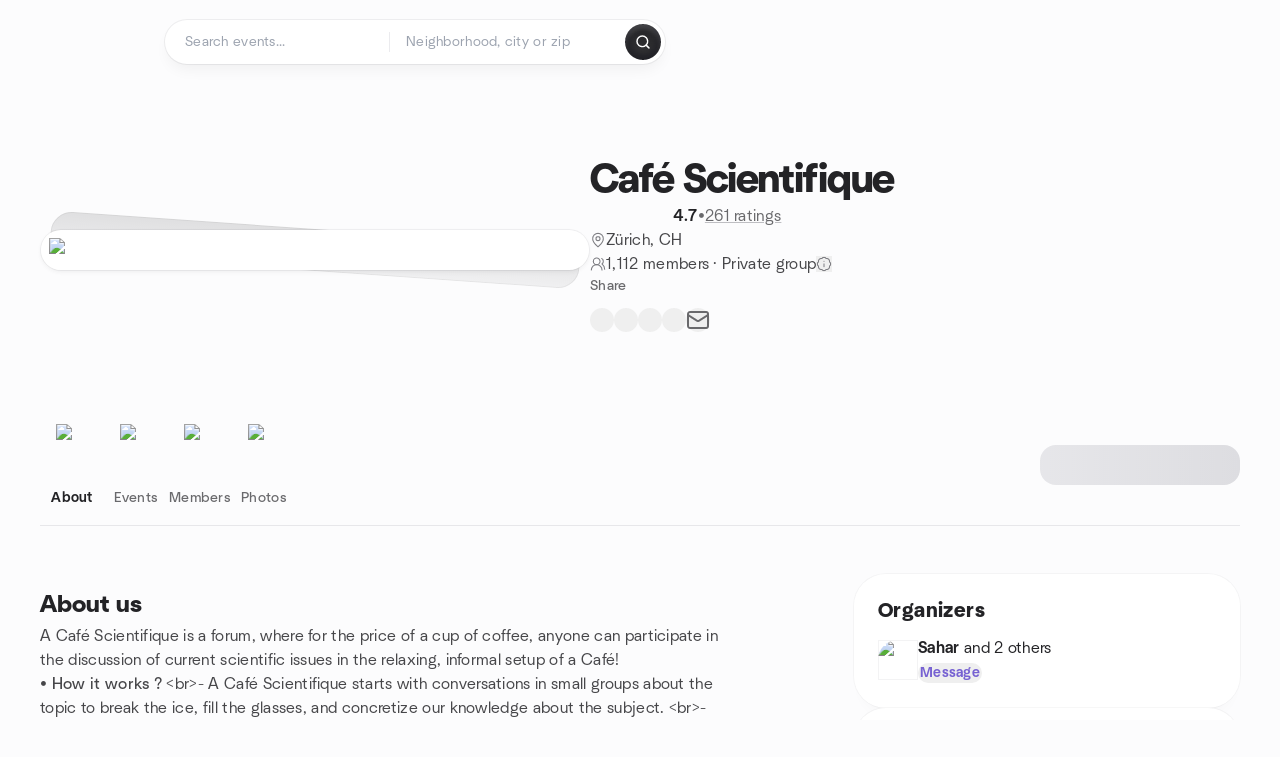

--- FILE ---
content_type: text/javascript
request_url: https://www.meetup.com/_next/static/chunks/91614-a6b3b15276e04ff0.js
body_size: 8067
content:
try{let e="undefined"!=typeof window?window:"undefined"!=typeof global?global:"undefined"!=typeof globalThis?globalThis:"undefined"!=typeof self?self:{},t=(new e.Error).stack;t&&(e._sentryDebugIds=e._sentryDebugIds||{},e._sentryDebugIds[t]="cb99f47b-4753-4f07-af22-61700fce081c",e._sentryDebugIdIdentifier="sentry-dbid-cb99f47b-4753-4f07-af22-61700fce081c")}catch(e){}{let e="undefined"!=typeof window?window:"undefined"!=typeof global?global:"undefined"!=typeof globalThis?globalThis:"undefined"!=typeof self?self:{};e._sentryModuleMetadata=e._sentryModuleMetadata||{},e._sentryModuleMetadata[new e.Error().stack]=Object.assign({},e._sentryModuleMetadata[new e.Error().stack],{"_sentryBundlerPluginAppKey:mup-web-next":!0})}(self.webpackChunk_N_E=self.webpackChunk_N_E||[]).push([[91614],{95016:function(e,t,o){"use strict";let r;o.d(t,{r:function(){return r}});var a,l=o(15621),n=o(2314),i=o(83087),s=o(11527);function ownKeys(e,t){var o=Object.keys(e);if(Object.getOwnPropertySymbols){var r=Object.getOwnPropertySymbols(e);t&&(r=r.filter(function(t){return Object.getOwnPropertyDescriptor(e,t).enumerable})),o.push.apply(o,r)}return o}function _objectSpread(e){for(var t=1;t<arguments.length;t++){var o=null!=arguments[t]?arguments[t]:{};t%2?ownKeys(Object(o),!0).forEach(function(t){(0,l.Z)(e,t,o[t])}):Object.getOwnPropertyDescriptors?Object.defineProperties(e,Object.getOwnPropertyDescriptors(o)):ownKeys(Object(o)).forEach(function(t){Object.defineProperty(e,t,Object.getOwnPropertyDescriptor(o,t))})}return e}(a=r||(r={})).Center="center",a.End="end",t.Z=e=>{let{confirmButton:t,cancelButton:o,isLoading:a,loadingMessage:l,placement:d=r.End,noHorizontalPadding:c=!1,forceHorizontal:p=!1}=e;return(0,s.jsxs)("div",{className:(0,i.cn)("flex w-full items-center gap-ds2-16",c?"py-ds2-28 md:py-ds2-32":"p-ds2-28 md:p-ds2-32",p?"flex-row-reverse":"flex-col md:flex-row-reverse",{"md:justify-start":d===r.End,"md:justify-center":d===r.Center}),children:[(0,s.jsx)(n.X,_objectSpread({size:"lg",variant:"primary",className:"w-full md:w-fit",loading:a},t)),(0,s.jsx)(n.X,_objectSpread({size:"lg",variant:"tertiary",className:"w-full md:w-fit",disabled:a},o)),a&&(0,s.jsx)("span",{children:l})]})}},45043:function(e,t,o){"use strict";var r=o(15621),a=o(50959),l=o(85876),n=o(4219),i=o(13135),s=o(30748),d=o(60013),c=o(10452),p=o(2314),u=o(23724),g=o(83761),h=o(83087),m=o(11527);function ownKeys(e,t){var o=Object.keys(e);if(Object.getOwnPropertySymbols){var r=Object.getOwnPropertySymbols(e);t&&(r=r.filter(function(t){return Object.getOwnPropertyDescriptor(e,t).enumerable})),o.push.apply(o,r)}return o}function _objectSpread(e){for(var t=1;t<arguments.length;t++){var o=null!=arguments[t]?arguments[t]:{};t%2?ownKeys(Object(o),!0).forEach(function(t){(0,r.Z)(e,t,o[t])}):Object.getOwnPropertyDescriptors?Object.defineProperties(e,Object.getOwnPropertyDescriptors(o)):ownKeys(Object(o)).forEach(function(t){Object.defineProperty(e,t,Object.getOwnPropertyDescriptor(o,t))})}return e}t.Z=e=>{let{errorMessage:t,multiple:o,onFileInput:r,onRejected:f,noHorizontalPadding:b,noVerticalPadding:y,customDescription:w}=e,v=(0,n.Z)(),{0:x,1:j}=(0,a.useState)(!1),P=(0,a.useCallback)(e=>{null!=e&&e.length&&(r(e),j(!1))},[r]),O=(0,a.useCallback)(()=>{x||j(!0)},[x]),M=(0,a.useCallback)(()=>{j(!1)},[]),{getRootProps:S,getInputProps:E}=(0,l.uI)({onDragOver:O,onDragLeave:M,onDrop:P,onDropRejected:f,accept:"image/*",maxSize:d.n0,multiple:o}),{md:I}=(0,s.Z)();return(0,m.jsxs)("div",{className:(0,h.cn)("flex flex-col gap-ds2-16",{"pb-ds2-20 md:pb-ds2-32":!y,"px-ds2-20 md:px-ds2-28":!b}),children:[(0,m.jsxs)("div",{className:"flex flex-col gap-ds2-8",children:[(0,m.jsxs)("div",_objectSpread(_objectSpread({id:"photo-uploader-drop-area"},S()),{},{className:(0,h.cn)("relative flex h-full w-full flex-col items-center justify-center gap-ds2-12 overflow-hidden rounded-ds2-24 border border-dashed border-ds2-surface-stroke-tertiary-enabled bg-ds2-surface-fill-primary-enabled px-ds2-40 py-ds2-64",{"border-ds2-surface-stroke-brand_primary-enabled bg-ds2-surface-fill-primary-hover":x,"border-ds2-input-base-stroke-danger":!!t}),children:[(0,m.jsx)("div",{className:"ds2-r14 text-center text-ds2-text-fill-primary-enabled",children:(0,m.jsx)(i.Z,_objectSpread({},w||(o?I&&c.Z.descriptionMultiple||c.Z.descriptionMultipleMobile:c.Z.description)))}),(0,m.jsx)(p.X,{variant:"primary",size:"lg",label:v.formatMessage(o?c.Z.choosePhotos:c.Z.choosePhoto),leftIconType:{lucideIcon:u.Z}}),(0,m.jsx)("input",_objectSpread({},E()))]})),!!t&&(0,m.jsx)("div",{className:"ds2-r12 text-ds2-text-fill-danger-enabled",children:t})]}),(0,m.jsx)(g.F,{})]})}},91614:function(e,t,o){"use strict";let r,a,l;o.d(t,{A:function(){return l},Z:function(){return PhotoUploader_PhotoUploader}});var n,i,s,d,c,p,u,g,h,m=o(15621),f=o(50959),b=o(13135),y=o(60013),w=o(11527);let v=(0,f.createContext)(null),useCache=()=>(0,f.useContext)(v),CacheProvider=e=>{let{children:t}=e,o=(0,f.useRef)(new Map);return(0,w.jsx)(v.Provider,{value:o.current,children:t})};var x=o(10452),j=o(67688),P=o(4219),O=o(97792);o(90987),(n=r||(r={})).GTM_CATEGORY="PhotoUploader-next",n.CANCEL_UPLOAD="cancel-uploader",n.CANCEL_EDIT="cancel-edit",n.SAVE_EDIT="save-edit",n.UPLOAD_IMAGES="upload-images",n.PICK_IMAGES="pick-images",n.REMOVE_IMAGE="remove-image",n.EDIT_IMAGE="edit-image";let getRadianAngle=e=>e*Math.PI/180,getCroppedImg=async function(e,t){let o=arguments.length>2&&void 0!==arguments[2]?arguments[2]:0,r=await (0,y.Bi)(e),a=(0,y.vL)(),l=a.getContext("2d");if(!l)throw Error("Failed to get canvas context");let n=Math.max(r.width,r.height),i=2*(n/2*Math.sqrt(2));a.width=i,a.height=i,l.fillStyle="#FFF",l.fillRect(0,0,i,i),l.translate(i/2,i/2),l.rotate(getRadianAngle(o)),l.translate(-i/2,-i/2),l.drawImage(r,i/2-.5*r.width,i/2-.5*r.height);let s=l.getImageData(0,0,i,i);if(a.width=t.width,a.height=t.height,0===(0,y.ix)(s))return e;l.putImageData(s,Math.round(0-i/2+.5*r.width-t.x),Math.round(0-i/2+.5*r.height-t.y));let d=y.e$,c=(0,y.WO)(a,y.UP,d);for(;c.length>y.n0;){if((d-=.1)<0){c=(0,y.WO)(a,y.UP,.01);break}c=(0,y.WO)(a,y.UP,d)}return c},getFileKey=e=>`${e.name}_${e.type}_${e.size}`,uniqueFiles=e=>{let t=new Map;return e.forEach(e=>{t.set(getFileKey(e),e)}),Array.from(t.values())},processFile=async e=>{let t=e;if(!t.type.includes("jpeg")){let e=await (0,y.Zk)(t);e=await (0,y.Uu)(e,"image/jpeg"),t=await (0,y.qz)(e,t.name)}return t},mergeFiles=(e,t,o)=>{let r=(0,O.AE)();return e.map(e=>{let a=getFileKey(e),l=(null==t?void 0:t.get(a))||e;return{file:l,caption:o.get(a)||"",orderId:r()}})};(i=a||(a={}))[i.NONE=0]="NONE",i[i.CONSTRAINT=1]="CONSTRAINT",i[i.FORMAT=2]="FORMAT",i[i.MAX_RESOLUTION=3]="MAX_RESOLUTION";let checkImageSize=async(e,t)=>Promise.all(e.map(async e=>{try{let o=await (0,y.Bi)(e);if((null==o?void 0:o.width)===0||(null==o?void 0:o.height)===0)return a.FORMAT;if(null!=t&&t.minWidth&&(null==t?void 0:t.minWidth)>o.width||null!=t&&t.maxWidth&&(null==t?void 0:t.maxWidth)<o.width||null!=t&&t.minHeight&&(null==t?void 0:t.minHeight)>o.height||null!=t&&t.maxHeight&&(null==t?void 0:t.maxHeight)<o.height)return a.CONSTRAINT;if(o.width*o.height>y.ic)return a.MAX_RESOLUTION;return a.NONE}catch(e){return a.FORMAT}}));var M=o(95016),S=o(83761),E=o(17348),I=o(62145),k=o(96274),U=o(40132),C=o(1502),_=o(95066),Z=o(19809),N=o(83087);let D=["className","defaultValue","value","min","max","mode"];function ownKeys(e,t){var o=Object.keys(e);if(Object.getOwnPropertySymbols){var r=Object.getOwnPropertySymbols(e);t&&(r=r.filter(function(t){return Object.getOwnPropertyDescriptor(e,t).enumerable})),o.push.apply(o,r)}return o}function _objectSpread(e){for(var t=1;t<arguments.length;t++){var o=null!=arguments[t]?arguments[t]:{};t%2?ownKeys(Object(o),!0).forEach(function(t){(0,m.Z)(e,t,o[t])}):Object.getOwnPropertyDescriptors?Object.defineProperties(e,Object.getOwnPropertyDescriptors(o)):ownKeys(Object(o)).forEach(function(t){Object.defineProperty(e,t,Object.getOwnPropertyDescriptor(o,t))})}return e}let Slider=e=>{let{className:t,defaultValue:o,value:r,min:a=0,max:l=100,mode:n="single"}=e,i=(0,_.Z)(e,D),s=f.useMemo(()=>o||("range"===n?[a,l]:[a]),[o,a,l,n]),d="range"===n?2:1;return(0,w.jsxs)(Z.fC,_objectSpread(_objectSpread({"data-slot":"slider",defaultValue:s,value:r,min:a,max:l,className:(0,N.cn)("relative flex w-full touch-none select-none items-center","data-[disabled]:opacity-50",t)},i),{},{children:[(0,w.jsx)(Z.fQ,{"data-slot":"slider-track",className:(0,N.cn)("relative grow overflow-hidden rounded-ds2-max","bg-ds2-slider-base-fill-enabled","h-ds2-4 w-full"),children:(0,w.jsx)(Z.e6,{"data-slot":"slider-range",className:(0,N.cn)("absolute bg-ds2-slider-slider_track-fill-enabled","h-full")})}),Array.from({length:d},(e,t)=>(0,w.jsx)(Z.bU,{"data-slot":"slider-thumb",className:(0,N.cn)("block h-ds2-20 w-[34px] shrink-0 rounded-ds2-max","bg-ds2-slider_item-fill-enabled","transition-all active:scale-98","shadow-ds2-shadow-xs-default","hover:shadow-ds2-shadow-slider-item-hover","disabled:pointer-events-none disabled:opacity-50")},t))]}))};var PhotoUploader_PhotoEditorView=e=>{let{mode:t,ratio:o,isLoading:r,loadingMessage:a,fileToEdit:l,initialEditConfig:n,onEditorSave:i,onFileEditCancel:s,showCaptions:d,caption:c,onCaption:p,noHorizontalPadding:u,controlsPlacement:g,forceHorizontalControls:h,children:m}=e,{0:b,1:v}=(0,f.useState)(null),{0:O,1:_}=(0,f.useState)(o),Z=(0,P.Z)(),{0:D,1:z}=(0,f.useState)(null);(0,f.useEffect)(()=>{let loadImageSource=async()=>{if(l){if(void 0===o){let e=await (0,y.Wf)(l);_(e)}if("string"==typeof l){z(l);return}l instanceof File&&z(await (0,y.Zk)(l))}};loadImageSource()},[l]);let{0:R,1:F}=(0,f.useState)((null==n?void 0:n.crop)??{x:0,y:0}),{0:K,1:L}=(0,f.useState)((null==n?void 0:n.rotation)??0),{0:T,1:A}=(0,f.useState)([(null==n?void 0:n.zoom)??1]),{0:B,1:G}=(0,f.useState)(null),H=(0,f.useCallback)((e,t)=>{G(t)},[G]),W=(0,f.useCallback)(async()=>{try{if(!D||!l)return;if(!B){v(Z.formatMessage(x.Z.imageCropErrorMessage));return}let e=await getCroppedImg(D,B,K),t={crop:R,rotation:K,zoom:T[0]};await i(e,t)}catch(e){console.error("Error getting cropped image: ",e)}},[B,R,T,K,D,Z,l,i]);return(0,f.useEffect)(()=>{let handleKeyDown=e=>{"Escape"===e.key&&(e.stopImmediatePropagation(),e.preventDefault(),s())};return document.addEventListener("keydown",handleKeyDown,{capture:!0}),()=>document.removeEventListener("keydown",handleKeyDown,{capture:!0})},[t,s]),(0,w.jsxs)("div",{className:"flex size-full flex-col",children:[(0,w.jsxs)("div",{className:(0,N.cn)("flex size-full flex-col gap-ds2-16",{"px-ds2-28":!u}),children:[(0,w.jsx)("div",{className:"relative aspect-video size-full flex-grow overflow-hidden rounded-ds2-24",children:(0,w.jsx)(j.Z,{image:D||void 0,crop:R,rotation:K,zoom:T[0],maxZoom:5,aspect:O,onCropChange:F,onRotationChange:L,onCropComplete:H,onZoomChange:e=>A([e])})}),(0,w.jsxs)("div",{className:"flex flex-row items-center gap-ds2-16",children:[(0,w.jsx)(U.h,{icon:{lucideIcon:E.Z},variant:"primary",size:"md",ariaLabel:Z.formatMessage(x.Z.zoomLabel),onClick:()=>A(e=>{let[t]=e;return[t>1?t-.1:1]}),disabled:T[0]<=1}),(0,w.jsx)(Slider,{className:"mb-ds2-4",min:1,max:5,step:.1,value:T,onValueChange:A}),(0,w.jsx)(U.h,{icon:{lucideIcon:I.Z},variant:"primary",size:"md",ariaLabel:Z.formatMessage(x.Z.zoomLabel),onClick:()=>A(e=>{let[t]=e;return[t<5?t+.1:5]}),disabled:T[0]>=5}),(0,w.jsx)(U.h,{icon:{lucideIcon:k.Z},variant:"primary",size:"md",ariaLabel:Z.formatMessage(x.Z.rotateLabel),onClick:()=>L((K-90)%360)})]}),d&&(0,w.jsx)(C.I,{id:"photo-caption",size:"md",className:"w-full",placeholder:Z.formatMessage(x.Z.captionPlaceholder),value:c||"",onChange:e=>null==p?void 0:p(e.currentTarget.value)}),(0,w.jsx)(S.F,{}),m]}),(0,w.jsx)(M.Z,{confirmButton:{label:Z.formatMessage(x.Z.saveImage),onClick:W},cancelButton:{label:Z.formatMessage(x.Z.cancelImage),onClick:s},isLoading:r,loadingMessage:a,placement:g,noHorizontalPadding:u,forceHorizontal:h}),b&&(0,w.jsx)("div",{className:"self-start text-ds2-text-fill-danger-enabled",children:b})]})},z=o(45043),R=o(85876),F=o(42099);let K=["image"];function Preview_ownKeys(e,t){var o=Object.keys(e);if(Object.getOwnPropertySymbols){var r=Object.getOwnPropertySymbols(e);t&&(r=r.filter(function(t){return Object.getOwnPropertyDescriptor(e,t).enumerable})),o.push.apply(o,r)}return o}function Preview_objectSpread(e){for(var t=1;t<arguments.length;t++){var o=null!=arguments[t]?arguments[t]:{};t%2?Preview_ownKeys(Object(o),!0).forEach(function(t){(0,m.Z)(e,t,o[t])}):Object.getOwnPropertyDescriptors?Object.defineProperties(e,Object.getOwnPropertyDescriptors(o)):Preview_ownKeys(Object(o)).forEach(function(t){Object.defineProperty(e,t,Object.getOwnPropertyDescriptor(o,t))})}return e}var PhotoUploader_Preview=e=>{let{image:t}=e,o=(0,_.Z)(e,K),r=useCache(),a=(0,P.Z)(),{0:l,1:n}=(0,f.useState)("");return((0,f.useEffect)(()=>{if(t){let loadPreview=async()=>{if("string"==typeof t){n(t);return}if(t instanceof File){let e=`prview_${null==t?void 0:t.name}_${null==t?void 0:t.lastModified}`,o=null==r?void 0:r.get(e);o||(o=await (0,y.Zk)(t),null==r||r.set(e,o)),"string"==typeof o&&n(o)}};loadPreview()}},[r,t]),l)?(0,w.jsx)("img",Preview_objectSpread(Preview_objectSpread({},o),{},{src:l,draggable:!1,alt:a.formatMessage(x.Z.photoUploadPreviewLabel),className:(0,N.cn)("object-cover",o.className)})):(0,w.jsx)("div",{className:"size-full pb-24",children:(0,w.jsx)(F.Z,{className:(0,N.cn)("absolute left-1/2 top-1/3","sktko9h")})})};o(16700);var L=o(19227),T=o(19442),PhotoUploader_GalleryItem=e=>{let{file:t,editedFile:o,onEdit:a,onRemove:l,caption:n,onCaption:i}=e,s=(0,P.Z)();return(0,w.jsxs)("div",{className:"flex shrink-0 flex-col items-start gap-ds2-8",children:[(0,w.jsxs)("div",{className:"group relative",children:[(0,w.jsx)(PhotoUploader_Preview,{id:"photo-uploader-gallery-item",image:o||t,className:"aspect-video w-ds2-200 rounded-ds2-12","data-event-category":r.GTM_CATEGORY,"data-event-label":r.EDIT_IMAGE}),(0,w.jsxs)("div",{className:"absolute right-ds2-12 top-ds2-12 flex flex-row gap-ds2-8 md:opacity-0 md:transition-opacity md:group-hover:opacity-100",children:[(0,w.jsx)(U.h,{icon:{lucideIcon:L.Z},variant:"filledInverted",size:"md",ariaLabel:s.formatMessage(x.Z.editItemBtn),onClick:()=>{a(t)}}),(0,w.jsx)(U.h,{icon:{lucideIcon:T.Z},variant:"filledInverted",size:"md",ariaLabel:s.formatMessage(x.Z.removeItemBtn),onClick:()=>{l(t)}})]})]}),(0,w.jsx)(C.I,{id:`${t.name}_caption`,size:"sm",className:"w-full",placeholder:s.formatMessage(x.Z.captionPlaceholder),value:n||"",onChange:e=>{i(e.currentTarget.value,getFileKey(t))}})]})},A=o(23724),B=o(71436),G=o(38097),H=o(2314);function PhotoGallery_ownKeys(e,t){var o=Object.keys(e);if(Object.getOwnPropertySymbols){var r=Object.getOwnPropertySymbols(e);t&&(r=r.filter(function(t){return Object.getOwnPropertyDescriptor(e,t).enumerable})),o.push.apply(o,r)}return o}function PhotoGallery_objectSpread(e){for(var t=1;t<arguments.length;t++){var o=null!=arguments[t]?arguments[t]:{};t%2?PhotoGallery_ownKeys(Object(o),!0).forEach(function(t){(0,m.Z)(e,t,o[t])}):Object.getOwnPropertyDescriptors?Object.defineProperties(e,Object.getOwnPropertyDescriptors(o)):PhotoGallery_ownKeys(Object(o)).forEach(function(t){Object.defineProperty(e,t,Object.getOwnPropertyDescriptor(o,t))})}return e}var PhotoUploader_PhotoGallery=e=>{let{mode:t,files:o,editedFiles:r,captions:a,isLoading:n,loadingMessage:i,onFileInput:s,onRejected:d,onCaption:c,onEdit:p,onRemove:u,onSave:g,onCancel:h}=e,m=(0,P.Z)(),b=(0,f.useRef)(null),{0:v,1:j}=(0,f.useState)(!1),{0:O,1:E}=(0,f.useState)(!1),{getRootProps:I,getInputProps:k,open:U}=(0,R.uI)({onDrop:s,onDropRejected:d,accept:"image/*",maxSize:y.n0,multiple:!0,noClick:!0}),C=(0,f.useCallback)(()=>{if(!b.current)return;let{scrollLeft:e,scrollWidth:t,clientWidth:o}=b.current,r=t>o;j(r&&e>5),E(r&&e<t-o-5)},[]),_=(0,f.useCallback)(()=>{if(!b.current)return;let e=.8*b.current.clientWidth;b.current.scrollBy({left:-e,behavior:"smooth"})},[]),Z=(0,f.useCallback)(()=>{if(!b.current)return;let e=.8*b.current.clientWidth;b.current.scrollBy({left:e,behavior:"smooth"})},[]);return(0,f.useEffect)(()=>{C()},[o,C]),(0,f.useEffect)(()=>{let handleResize=()=>C();return window.addEventListener("resize",handleResize),()=>{window.removeEventListener("resize",handleResize)}},[C]),(0,w.jsxs)("div",{className:"flex flex-col",children:[(0,w.jsxs)("div",{className:"flex flex-col gap-ds2-16",children:[(0,w.jsxs)("div",{className:"w-full px-ds2-20 md:px-ds2-28",children:[(0,w.jsx)(H.X,{leftIconType:{lucideIcon:A.Z},variant:"tertiary",size:"md",className:"w-fit",onClick:U,"aria-label":x.Z.addImages.defaultMessage,label:m.formatMessage(x.Z.addImages)}),(0,w.jsx)("input",PhotoGallery_objectSpread({},k()))]}),(0,w.jsxs)("div",{className:"relative",children:[(0,w.jsx)("div",{className:`pointer-events-none absolute inset-y-0 left-0 z-10 flex w-ds2-120 items-center transition-all duration-200 ${v?"translate-x-0 opacity-100":"opacity-0"}`,style:{background:"linear-gradient(270deg, rgba(255, 255, 255, 0.00) 0%, rgba(255, 255, 255, 0.00) 79.81%, rgba(255, 255, 255, 0.90) 100%)"},children:(0,w.jsx)(H.X,{className:"pointer-events-auto ml-ds2-8 md:ml-ds2-16",variant:"primary",leftIconType:{lucideIcon:B.Z},size:"md","aria-label":"Scroll left",onClick:_,disabled:!v})}),(0,w.jsx)("div",{className:`pointer-events-none absolute inset-y-0 right-0 z-10 flex w-ds2-120 items-center justify-end transition-all duration-200 ${O?"translate-x-0 opacity-100":"opacity-0"}`,style:{background:"linear-gradient(270deg, rgba(255, 255, 255, 0.90) 0%, rgba(255, 255, 255, 0.00) 79.81%, rgba(255, 255, 255, 0.00) 100%)"},children:(0,w.jsx)(H.X,{className:"pointer-events-auto mr-ds2-8 md:mr-ds2-16",variant:"primary",leftIconType:{lucideIcon:G.Z},size:"md","aria-label":"Scroll right",onClick:Z,disabled:!O})}),(0,w.jsx)("div",PhotoGallery_objectSpread(PhotoGallery_objectSpread({},I()),{},{children:(0,w.jsx)("ul",{ref:b,onScroll:C,className:"flex flex-row gap-ds2-12 overflow-x-auto scroll-smooth px-ds2-20 hide-scrollbar md:px-ds2-28",children:null==o?void 0:o.map(e=>(0,w.jsx)("li",{className:"shrink-0",children:(0,w.jsx)(PhotoUploader_GalleryItem,{file:e,editedFile:null==r?void 0:r.get(getFileKey(e)),onEdit:p,onRemove:u,onCaption:c,caption:null==a?void 0:a.get(getFileKey(e))})},`${null==e?void 0:e.name}_${e.size}`))})}))]}),(0,w.jsx)(S.F,{className:"px-ds2-20 md:px-ds2-28"})]}),(0,w.jsx)(M.Z,{confirmButton:{label:m.formatMessage(t===l.Multiple?x.Z.bulkUploadBtn:x.Z.uploadPhotoBtn),onClick:g},cancelButton:{label:m.formatMessage(x.Z.canceBtn),onClick:h},isLoading:n,loadingMessage:i})]})};(s=u||(u={})).Upload="upload",s.Gallery="gallery",(d=g||(g={})).Size="size",d.Format="format",d.ImageSize="image-size",d.ImageResolution="image-resolution";let getUploadState=(e,t)=>t&&e===l.Multiple?u.Gallery:u.Upload;var PhotoUploader_PhotoContentView=e=>{let{mode:t,isLoading:o=!1,loadingMessage:r,files:n,editedFiles:i,captions:s,minWidth:d,minHeight:c,maxWidth:p,maxHeight:h,noHorizontalPadding:m,onFileInput:b,onEdit:y,onRemove:v,onCaption:j,onCancel:O,onSave:M}=e,S=(0,P.Z)(),{0:E,1:I}=(0,f.useState)(),k=!!(null!=n&&n.length),U=getUploadState(t,k),C=(0,f.useCallback)(()=>{let e,t;return d&&c?e=S.formatMessage(x.Z.minDimensions,{width:d,height:c}):d?e=S.formatMessage(x.Z.minWidth,{width:d}):c&&(e=S.formatMessage(x.Z.minHeight,{height:c})),p&&h?t=S.formatMessage(x.Z.maxDimensions,{width:p,height:h}):p?t=S.formatMessage(x.Z.maxWidth,{width:p}):h&&(t=S.formatMessage(x.Z.maxHeight,{height:h})),S.formatList([e,t].filter(Boolean),{type:"unit",style:"short"})},[S,d,c,p,h]),_=(0,f.useCallback)(e=>{switch(e){case g.ImageSize:return S.formatMessage(x.Z.imageSizesError,{requirements:C()});case g.ImageResolution:return S.formatMessage(x.Z.imageResolutionError);case g.Format:return S.formatMessage(x.Z.formatError);default:return S.formatMessage(x.Z.rejectedPhotoError)}},[S,C]),Z=(0,f.useMemo)(()=>E?_(E):null,[E,_]),clearInputError=()=>{I(void 0)},handleFileInput=async e=>{clearInputError();let o=e;if(d||p||c||h){let e=await checkImageSize(o,{minWidth:d,maxWidth:p,minHeight:c,maxHeight:h});if(e.some(e=>e!==a.NONE)&&(e.some(e=>e===a.CONSTRAINT)&&I(g.ImageSize),e.some(e=>e===a.MAX_RESOLUTION)&&I(g.ImageResolution),e.some(e=>e===a.FORMAT)&&I(g.Format),o=o.reduce((t,o,r)=>(e[r]===a.NONE&&t.push(o),t),[]),t===l.Single))return}return t===l.Multiple&&(o=uniqueFiles([...n,...o])),b(o)};return(0,w.jsxs)("div",{className:"flex flex-col gap-ds2-16",children:[U===u.Upload&&(0,w.jsx)(z.Z,{errorMessage:Z,multiple:t===l.Multiple,onFileInput:handleFileInput,onRejected:e=>{(null==e?void 0:e.length)>0&&I(g.Size)},noHorizontalPadding:m}),U===u.Gallery&&(0,w.jsx)(PhotoUploader_PhotoGallery,{mode:t,isLoading:o,loadingMessage:r,files:n,editedFiles:i,captions:s,onFileInput:handleFileInput,onEdit:e=>{clearInputError(),y(e)},onRemove:v,onCaption:j,onSave:M,onCancel:O})]})};function PhotoUploader_ownKeys(e,t){var o=Object.keys(e);if(Object.getOwnPropertySymbols){var r=Object.getOwnPropertySymbols(e);t&&(r=r.filter(function(t){return Object.getOwnPropertyDescriptor(e,t).enumerable})),o.push.apply(o,r)}return o}function PhotoUploader_objectSpread(e){for(var t=1;t<arguments.length;t++){var o=null!=arguments[t]?arguments[t]:{};t%2?PhotoUploader_ownKeys(Object(o),!0).forEach(function(t){(0,m.Z)(e,t,o[t])}):Object.getOwnPropertyDescriptors?Object.defineProperties(e,Object.getOwnPropertyDescriptors(o)):PhotoUploader_ownKeys(Object(o)).forEach(function(t){Object.defineProperty(e,t,Object.getOwnPropertyDescriptor(o,t))})}return e}(c=l||(l={})).Single="single",c.Multiple="multiple",(p=h||(h={})).Editor="editor",p.Content="content";var PhotoUploader_PhotoUploader=e=>{let{mode:t=l.Single,isLoading:o,filesLoaded:r,ratio:a,minWidth:n=1,maxWidth:i,minHeight:s=1,maxHeight:d,showCaptions:c=!1,noHorizontalPadding:p=!1,controlsPlacement:u,forceHorizontalControls:g,initialFiles:m=[],onSave:v,onInput:j,onCancelEdit:P,photoEditorChildren:O}=e,{0:M,1:S}=(0,f.useState)(m),{0:E,1:I}=(0,f.useState)(m.length>0?h.Editor:h.Content),{0:k,1:U}=(0,f.useState)(new Map),{0:C,1:_}=(0,f.useState)(new Map),{0:Z,1:N}=(0,f.useState)(null==M?void 0:M[0]),{0:D,1:z}=(0,f.useState)([]);(0,f.useEffect)(()=>{m.length>0&&(S(m),N(m[0]),t===l.Single&&I(h.Editor))},[m,t]);let R=void 0!==r&&(0,w.jsxs)("div",{children:[r," ",(0,w.jsx)(b.Z,PhotoUploader_objectSpread({},x.Z.filesLoadedMessage))," ",M.length]})||void 0,F=(0,f.useCallback)(e=>{let t=e||(null==M?void 0:M[0])||void 0;N(t),I(h.Editor)},[M,N,I]),K=(0,f.useCallback)(async e=>{t===l.Single&&(N(null==e?void 0:e[0]),I(h.Editor),null==j||j()),S(e)},[t,N,I,S,j]),L=(0,f.useCallback)((e,t)=>{_(o=>{let r=new Map(o);return r.set(t,e),r})},[_]),T=(0,f.useCallback)(()=>{I(h.Content),S([]),null==P||P()},[I,S,P]),A=(0,f.useCallback)(async()=>{let e=mergeFiles(M,k,C),t=await Promise.all(e.map(async e=>{let t=await processFile(e.file),o=await (0,y.Wf)(t);return PhotoUploader_objectSpread(PhotoUploader_objectSpread({},e),{},{file:t,isVertical:o<1})}));v(t)},[M,v,k,C]),B=(0,f.useCallback)(async(e,o)=>{if(Z){let r=await (0,y.qz)(e,Z.name),a=await (0,y.Wf)(r),n=getFileKey(Z);if(k.set(n,r),U(k),z(e=>{let t=[...e],r=t.findIndex(e=>e.fileKey===n);return r>-1&&t.splice(r,1),[...t,{fileKey:n,editConfig:o}]}),t===l.Single){let e=mergeFiles(M,k,C).map(e=>PhotoUploader_objectSpread(PhotoUploader_objectSpread({},e),{},{isVertical:a<1}));v(e)}t===l.Multiple&&I(h.Content)}},[M,v,t,Z,k,C,U,I,z]),G=(0,f.useCallback)(e=>{S(null==M?void 0:M.filter(t=>t!==e)),k.delete(getFileKey(e)),U(k)},[M,k,S,U]),H=(0,f.useCallback)(()=>{I(h.Content),null==P||P()},[I,P]),renderEditorView=()=>{var e;return(0,w.jsx)(PhotoUploader_PhotoEditorView,{mode:t,isLoading:o,loadingMessage:R,ratio:a,fileToEdit:Z,initialEditConfig:null===(e=D.find(e=>!!Z&&e.fileKey===getFileKey(Z)))||void 0===e?void 0:e.editConfig,noHorizontalPadding:p,onEditorSave:B,onFileEditCancel:H,showCaptions:c,caption:Z?C.get(getFileKey(Z)):"",onCaption:e=>{Z&&L(e,getFileKey(Z))},controlsPlacement:u,forceHorizontalControls:g,children:O})},renderContentView=()=>(0,w.jsx)(PhotoUploader_PhotoContentView,{mode:t,isLoading:o,loadingMessage:R,files:M,editedFiles:k,captions:C,minWidth:n,maxWidth:i,minHeight:s,maxHeight:d,noHorizontalPadding:p,onFileInput:K,onEdit:F,onRemove:G,onCaption:L,onSave:A,onCancel:T});return(0,w.jsx)(CacheProvider,{children:(()=>{switch(E){case h.Content:return renderContentView();case h.Editor:return renderEditorView();default:return null}})()})}},83761:function(e,t,o){"use strict";o.d(t,{F:function(){return Terms}});var r=o(15621),a=o(13135),l=o(53787),n=o(10452),i=o(83087),s=o(11527);function ownKeys(e,t){var o=Object.keys(e);if(Object.getOwnPropertySymbols){var r=Object.getOwnPropertySymbols(e);t&&(r=r.filter(function(t){return Object.getOwnPropertyDescriptor(e,t).enumerable})),o.push.apply(o,r)}return o}function _objectSpread(e){for(var t=1;t<arguments.length;t++){var o=null!=arguments[t]?arguments[t]:{};t%2?ownKeys(Object(o),!0).forEach(function(t){(0,r.Z)(e,t,o[t])}):Object.getOwnPropertyDescriptors?Object.defineProperties(e,Object.getOwnPropertyDescriptors(o)):ownKeys(Object(o)).forEach(function(t){Object.defineProperty(e,t,Object.getOwnPropertyDescriptor(o,t))})}return e}let Terms=e=>{let{className:t}=e;return(0,s.jsx)("p",{className:(0,i.cn)("ds2-r12 text-ds2-text-fill-tertiary-enabled",t),children:(0,s.jsx)(a.Z,_objectSpread(_objectSpread({},n.Z.terms),{},{values:{LINK:(0,s.jsx)("a",{target:"_blank",rel:"noopener noreferrer",className:"text-ds2-text-fill-brand_primary-enabled",href:(0,l.ziY)(),children:(0,s.jsx)(a.Z,_objectSpread({},n.Z.termsLink))})}}))})}},10452:function(e,t,o){"use strict";var r=o(30616);let a=(0,r.vU)({title:{id:"redesigned.photoUploader.title.web-next",defaultMessage:"Add a photo"},titleMultiple:{id:"redesigned.photoUploader.titleMultiple.web-next",defaultMessage:"Add photos"},choosePhoto:{id:"redesigned.photoUploader.choosePhoto.web-next",defaultMessage:"Choose photo"},choosePhotos:{id:"redesigned.photoUploader.choosePhotos.web-next",defaultMessage:"Choose photos"},description:{id:"redesigned.photoUploader.description.web-next",defaultMessage:"Drag and drop photo or click the button below to select a photo you’d like to upload."},descriptionMultiple:{id:"redesigned.photoUploader.descriptionMultiple.web-next_v2",defaultMessage:"Drag and drop photos or click the button below to select photos you’d like to upload."},descriptionMultipleMobile:{id:"redesigned.photoUploader.descriptionMultipleMobile.web-next",defaultMessage:"Click the button below to select photos you’d like to upload"},descriptionShortened:{id:"redesigned.photoUploader.descriptionShortened.web-next",defaultMessage:"Drop a photo here or upload one from your device"},pickImageBtn:{id:"redesigned.photoUploader.pickImageBtn.web-next",defaultMessage:"Upload photo"},pickImageBtnMultiple:{id:"redesigned.photoUploader.pickImageBtnMultiple.web-next",defaultMessage:"Upload photos"},canceBtn:{id:"redesigned.photoUploader.canceBtn.web-next",defaultMessage:"Cancel"},uploadPhotoBtn:{id:"redesigned.photoUploader.uploadPhotoBtn.web-next",defaultMessage:"Save photo"},editImageBtn:{id:"redesigned.photoUploader.editImageBtn.web-next",defaultMessage:"Edit image"},zoomLabel:{id:"redesigned.photoUploader.zoomLabel.web-next",defaultMessage:"Zoom image"},rotateLabel:{id:"redesigned.photoUploader.rotateLabel.web-next_V2",defaultMessage:"Rotate image to left"},photoUploadPreviewLabel:{id:"redesigned.photoUploader.photoUploadPreviewLabel.web-next",defaultMessage:"image preview"},addImages:{id:"redesigned.photoUploader.addImages.web-next_v2",defaultMessage:"Add photos"},selectedFiles:{id:"redesigned.photoUploader.selectedFiles.web-next",defaultMessage:"files selected"},saveImage:{id:"redesigned.photoUploader.saveImage.web-next",defaultMessage:"Save"},cancelImage:{id:"redesigned.photoUploader.cancelImage.web-next_v0",defaultMessage:"Cancel"},bulkUploadBtn:{id:"redesigned.photoUploader.bulkUploadBtn.web-next_v3",defaultMessage:"Save photos"},filesLoadedMessage:{id:"redesigned.photoUploader.filesLoadedMessage.web-next",defaultMessage:"files uploaded out of"},captionPlaceholder:{id:"redesigned.photoUploader.captionPlaceholder.web-next",defaultMessage:"Caption"},rejectedPhotoError:{id:"redesigned.photoUploader.rejectedPhotoError.web-next",defaultMessage:"Photos must be less than 15mb in size"},imageSizesError:{id:"redesigned.photoUploader.imageSizesError",defaultMessage:"Your image doesn't meet the required dimensions. Please upload a new image that matches the following size requirements: {requirements}."},imageResolutionError:{id:"redesigned.photoUploader.imageResolutionError.web-nextV2",defaultMessage:"Image resolution must be less than 24 megapixels"},formatError:{id:"redesigned.photoUploader.formatError.web-next",defaultMessage:"Image can not be parsed. Please try another image"},editItemBtn:{id:"redesigned.photoUploader.editItemBtn.web-next",defaultMessage:"Edit image"},removeItemBtn:{id:"redesigned.photoUploader.removeItemBtn.web-next",defaultMessage:"Remove image"},terms:{id:"redesigned.photoUploader.terms",defaultMessage:"These photos must be in JPEG, GIF, or PNG format, be less than 15MB in size, have a maximum resolution of 24 megapixels and adhere to Meetup's {LINK}."},termsLink:{id:"redesigned.photoUploader.termsLink",defaultMessage:"Terms of Service"},imageUploadErrorMessage:{id:"redesigned.photoUploader.imageUploadErrorMessage",defaultMessage:"Something went wrong with the image file upload. Please try again"},imageCropErrorMessage:{id:"redesigned.photoUploader.imageCropErrorMessage",defaultMessage:"Something went wrong with the image cropping. Please try again"},orPickFromPastEvents:{id:"redesigned.photoUploader.orPickFromPastEvents",defaultMessage:"Or pick from past events"},selectOverlayTitle:{id:"redesigned.photoUploader.selectOverlayTitle",defaultMessage:"Select"},showMore:{id:"redesigned.photoUploader.showMore",defaultMessage:"Show more"},didYouKnowRealEventPhotosHelp:{id:"redesigned.photoUploader.didYouKnowRealEventPhotosHelp",defaultMessage:"Did you know? Real event photos capture better the vibe and can <b>2x your RSVPs!</b>"},didYouKnowRealEventPhotosHelpRemindToUpload:{id:"redesigned.photoUploader.didYouKnowRealEventPhotosHelpRemindToUpload",defaultMessage:"<b> Don't forget to upload photos to your upcoming events - they will appear here!</b>"},minDimensions:{id:"redesigned.photoUploader.minDimensions",defaultMessage:"minimum {width}\xd7{height}px"},maxDimensions:{id:"redesigned.photoUploader.maxDimensions",defaultMessage:"maximum {width}\xd7{height}px"},minWidth:{id:"redesigned.photoUploader.minWidth",defaultMessage:"minimum width {width}px"},maxWidth:{id:"redesigned.photoUploader.maxWidth",defaultMessage:"maximum width {width}px"},minHeight:{id:"redesigned.photoUploader.minHeight",defaultMessage:"minimum height {height}px"},maxHeight:{id:"redesigned.photoUploader.maxHeight",defaultMessage:"maximum height {height}px"}});t.Z=a},97792:function(e,t,o){"use strict";o.d(t,{AE:function(){return getRankGenerator},MV:function(){return getDefault},Qc:function(){return parse},vX:function(){return between}});var r=o(32880);let parse=e=>{try{return r.LexoRank.parse(e)}catch(e){}return null},getDefault=()=>r.LexoRank.middle().toString(),between=function(e,t){let o=arguments.length>2&&void 0!==arguments[2]&&arguments[2];if(e===t)return e;let r=parse(e),a=parse(t),l=[r,a].filter(e=>null!==e).sort((e,t)=>e.toString()>t.toString()?1:-1);if(l.length>1)return l[0].between(l[1]).toString();if(1===l.length){let e=l[0];return(o?e.genNext():e.genPrev()).toString()}return""},getRankGenerator=function(e){let t=arguments.length>1&&void 0!==arguments[1]?arguments[1]:0,o=r.LexoRank.middle();if(e)try{o=r.LexoRank.parse(e).genNext()}catch(e){}if(t>0)for(let e=0;e<=t;e++)o=o.genNext();return()=>{let e=o.toString();return o=o.genNext(),e}}},16700:function(e){e.exports={sktko9h:"sktko9h"}}}]);